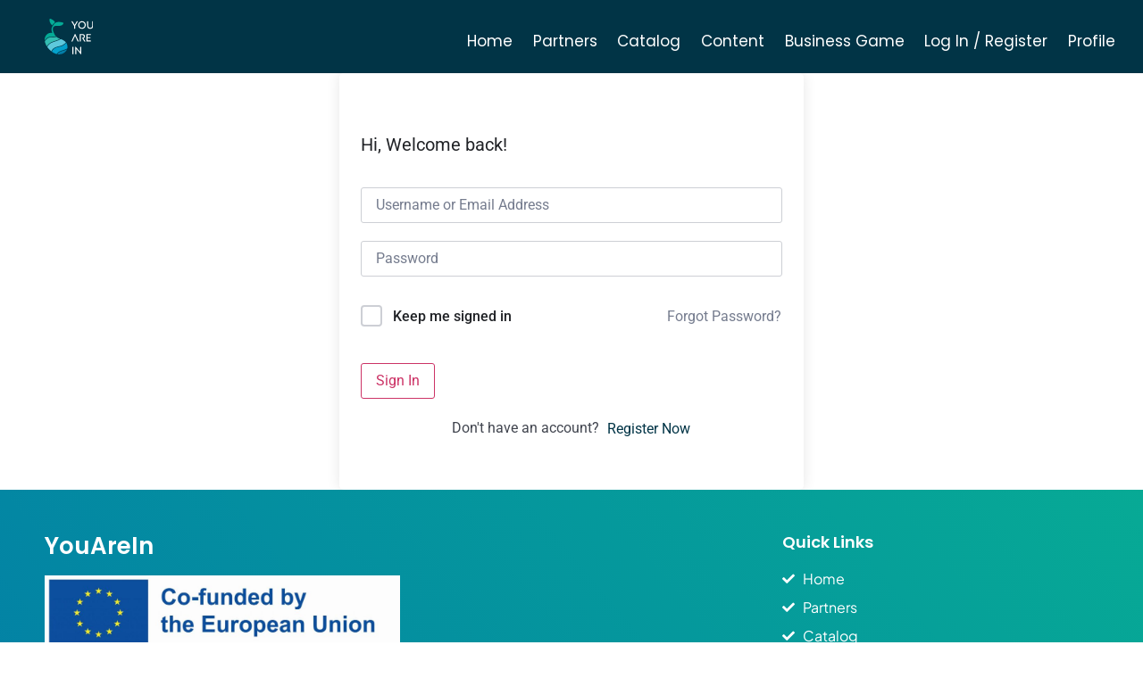

--- FILE ---
content_type: text/css
request_url: https://www.youarein.eu/wp-content/uploads/elementor/css/post-66.css?ver=1769065051
body_size: 1427
content:
.elementor-widget-section .eael-protected-content-message{font-family:var( --e-global-typography-secondary-font-family ), Sans-serif;font-weight:var( --e-global-typography-secondary-font-weight );}.elementor-widget-section .protected-content-error-msg{font-family:var( --e-global-typography-secondary-font-family ), Sans-serif;font-weight:var( --e-global-typography-secondary-font-weight );}.elementor-66 .elementor-element.elementor-element-a525c8a:not(.elementor-motion-effects-element-type-background), .elementor-66 .elementor-element.elementor-element-a525c8a > .elementor-motion-effects-container > .elementor-motion-effects-layer{background-color:#013446;}.elementor-66 .elementor-element.elementor-element-a525c8a > .elementor-container{max-width:1300px;min-height:82px;}.elementor-66 .elementor-element.elementor-element-a525c8a{transition:background 0.3s, border 0.3s, border-radius 0.3s, box-shadow 0.3s;margin-top:0px;margin-bottom:0px;padding:0px 0px 0px 0px;}.elementor-66 .elementor-element.elementor-element-a525c8a > .elementor-background-overlay{transition:background 0.3s, border-radius 0.3s, opacity 0.3s;}.elementor-66 .elementor-element.elementor-element-3ed1173 > .elementor-element-populated{margin:00px 00px 00px 00px;--e-column-margin-right:00px;--e-column-margin-left:00px;padding:0px 0px 0px 0px;}.elementor-widget-image .eael-protected-content-message{font-family:var( --e-global-typography-secondary-font-family ), Sans-serif;font-weight:var( --e-global-typography-secondary-font-weight );}.elementor-widget-image .protected-content-error-msg{font-family:var( --e-global-typography-secondary-font-family ), Sans-serif;font-weight:var( --e-global-typography-secondary-font-weight );}.elementor-widget-image .widget-image-caption{color:var( --e-global-color-text );font-family:var( --e-global-typography-text-font-family ), Sans-serif;font-weight:var( --e-global-typography-text-font-weight );}.elementor-66 .elementor-element.elementor-element-d592249 > .elementor-widget-container{margin:0px 0px 0px 0px;padding:15px 0px 15px 50px;}.elementor-66 .elementor-element.elementor-element-d592249{text-align:start;}.elementor-66 .elementor-element.elementor-element-d592249 img{width:26%;}.elementor-66 .elementor-element.elementor-element-8af5d4c > .elementor-element-populated{text-align:center;margin:0px 0px 0px 0px;--e-column-margin-right:0px;--e-column-margin-left:0px;padding:10px 20px 0px 0px;}.elementor-widget-nav-menu .eael-protected-content-message{font-family:var( --e-global-typography-secondary-font-family ), Sans-serif;font-weight:var( --e-global-typography-secondary-font-weight );}.elementor-widget-nav-menu .protected-content-error-msg{font-family:var( --e-global-typography-secondary-font-family ), Sans-serif;font-weight:var( --e-global-typography-secondary-font-weight );}.elementor-widget-nav-menu .elementor-nav-menu .elementor-item{font-family:var( --e-global-typography-primary-font-family ), Sans-serif;font-weight:var( --e-global-typography-primary-font-weight );}.elementor-widget-nav-menu .elementor-nav-menu--main .elementor-item{color:var( --e-global-color-text );fill:var( --e-global-color-text );}.elementor-widget-nav-menu .elementor-nav-menu--main .elementor-item:hover,
					.elementor-widget-nav-menu .elementor-nav-menu--main .elementor-item.elementor-item-active,
					.elementor-widget-nav-menu .elementor-nav-menu--main .elementor-item.highlighted,
					.elementor-widget-nav-menu .elementor-nav-menu--main .elementor-item:focus{color:var( --e-global-color-accent );fill:var( --e-global-color-accent );}.elementor-widget-nav-menu .elementor-nav-menu--main:not(.e--pointer-framed) .elementor-item:before,
					.elementor-widget-nav-menu .elementor-nav-menu--main:not(.e--pointer-framed) .elementor-item:after{background-color:var( --e-global-color-accent );}.elementor-widget-nav-menu .e--pointer-framed .elementor-item:before,
					.elementor-widget-nav-menu .e--pointer-framed .elementor-item:after{border-color:var( --e-global-color-accent );}.elementor-widget-nav-menu{--e-nav-menu-divider-color:var( --e-global-color-text );}.elementor-widget-nav-menu .elementor-nav-menu--dropdown .elementor-item, .elementor-widget-nav-menu .elementor-nav-menu--dropdown  .elementor-sub-item{font-family:var( --e-global-typography-accent-font-family ), Sans-serif;font-weight:var( --e-global-typography-accent-font-weight );}.elementor-66 .elementor-element.elementor-element-2fa7b2e{width:100%;max-width:100%;--e-nav-menu-horizontal-menu-item-margin:calc( 0px / 2 );--nav-menu-icon-size:30px;}.elementor-66 .elementor-element.elementor-element-2fa7b2e .elementor-menu-toggle{margin-right:auto;border-width:0px;border-radius:0px;}.elementor-66 .elementor-element.elementor-element-2fa7b2e .elementor-nav-menu .elementor-item{font-family:"Poppins", Sans-serif;font-size:17px;font-weight:400;}.elementor-66 .elementor-element.elementor-element-2fa7b2e .elementor-nav-menu--main .elementor-item{color:#FFFFFF;fill:#FFFFFF;padding-left:0px;padding-right:0px;padding-top:15px;padding-bottom:15px;}.elementor-66 .elementor-element.elementor-element-2fa7b2e .elementor-nav-menu--main .elementor-item:hover,
					.elementor-66 .elementor-element.elementor-element-2fa7b2e .elementor-nav-menu--main .elementor-item.elementor-item-active,
					.elementor-66 .elementor-element.elementor-element-2fa7b2e .elementor-nav-menu--main .elementor-item.highlighted,
					.elementor-66 .elementor-element.elementor-element-2fa7b2e .elementor-nav-menu--main .elementor-item:focus{color:#FFFFFF;fill:#FFFFFF;}.elementor-66 .elementor-element.elementor-element-2fa7b2e .elementor-nav-menu--main:not(.e--pointer-framed) .elementor-item:before,
					.elementor-66 .elementor-element.elementor-element-2fa7b2e .elementor-nav-menu--main:not(.e--pointer-framed) .elementor-item:after{background-color:#07AA95;}.elementor-66 .elementor-element.elementor-element-2fa7b2e .e--pointer-framed .elementor-item:before,
					.elementor-66 .elementor-element.elementor-element-2fa7b2e .e--pointer-framed .elementor-item:after{border-color:#07AA95;}.elementor-66 .elementor-element.elementor-element-2fa7b2e .elementor-nav-menu--main .elementor-item.elementor-item-active{color:#FFFFFF;}.elementor-66 .elementor-element.elementor-element-2fa7b2e .elementor-nav-menu--main:not(.e--pointer-framed) .elementor-item.elementor-item-active:before,
					.elementor-66 .elementor-element.elementor-element-2fa7b2e .elementor-nav-menu--main:not(.e--pointer-framed) .elementor-item.elementor-item-active:after{background-color:#07AA95;}.elementor-66 .elementor-element.elementor-element-2fa7b2e .e--pointer-framed .elementor-item.elementor-item-active:before,
					.elementor-66 .elementor-element.elementor-element-2fa7b2e .e--pointer-framed .elementor-item.elementor-item-active:after{border-color:#07AA95;}.elementor-66 .elementor-element.elementor-element-2fa7b2e .e--pointer-framed .elementor-item:before{border-width:2px;}.elementor-66 .elementor-element.elementor-element-2fa7b2e .e--pointer-framed.e--animation-draw .elementor-item:before{border-width:0 0 2px 2px;}.elementor-66 .elementor-element.elementor-element-2fa7b2e .e--pointer-framed.e--animation-draw .elementor-item:after{border-width:2px 2px 0 0;}.elementor-66 .elementor-element.elementor-element-2fa7b2e .e--pointer-framed.e--animation-corners .elementor-item:before{border-width:2px 0 0 2px;}.elementor-66 .elementor-element.elementor-element-2fa7b2e .e--pointer-framed.e--animation-corners .elementor-item:after{border-width:0 2px 2px 0;}.elementor-66 .elementor-element.elementor-element-2fa7b2e .e--pointer-underline .elementor-item:after,
					 .elementor-66 .elementor-element.elementor-element-2fa7b2e .e--pointer-overline .elementor-item:before,
					 .elementor-66 .elementor-element.elementor-element-2fa7b2e .e--pointer-double-line .elementor-item:before,
					 .elementor-66 .elementor-element.elementor-element-2fa7b2e .e--pointer-double-line .elementor-item:after{height:2px;}.elementor-66 .elementor-element.elementor-element-2fa7b2e .elementor-nav-menu--main:not(.elementor-nav-menu--layout-horizontal) .elementor-nav-menu > li:not(:last-child){margin-bottom:0px;}.elementor-66 .elementor-element.elementor-element-2fa7b2e .elementor-nav-menu--dropdown a, .elementor-66 .elementor-element.elementor-element-2fa7b2e .elementor-menu-toggle{color:#FFFFFF;fill:#FFFFFF;}.elementor-66 .elementor-element.elementor-element-2fa7b2e .elementor-nav-menu--dropdown{background-color:#2A2A2A;border-radius:4px 4px 4px 4px;}.elementor-66 .elementor-element.elementor-element-2fa7b2e .elementor-nav-menu--dropdown a:hover,
					.elementor-66 .elementor-element.elementor-element-2fa7b2e .elementor-nav-menu--dropdown a:focus,
					.elementor-66 .elementor-element.elementor-element-2fa7b2e .elementor-nav-menu--dropdown a.elementor-item-active,
					.elementor-66 .elementor-element.elementor-element-2fa7b2e .elementor-nav-menu--dropdown a.highlighted,
					.elementor-66 .elementor-element.elementor-element-2fa7b2e .elementor-menu-toggle:hover,
					.elementor-66 .elementor-element.elementor-element-2fa7b2e .elementor-menu-toggle:focus{color:#FFFFFF;}.elementor-66 .elementor-element.elementor-element-2fa7b2e .elementor-nav-menu--dropdown a:hover,
					.elementor-66 .elementor-element.elementor-element-2fa7b2e .elementor-nav-menu--dropdown a:focus,
					.elementor-66 .elementor-element.elementor-element-2fa7b2e .elementor-nav-menu--dropdown a.elementor-item-active,
					.elementor-66 .elementor-element.elementor-element-2fa7b2e .elementor-nav-menu--dropdown a.highlighted{background-color:#07AA95;}.elementor-66 .elementor-element.elementor-element-2fa7b2e .elementor-nav-menu--dropdown a.elementor-item-active{color:#FFFFFF;background-color:#07AA95;}.elementor-66 .elementor-element.elementor-element-2fa7b2e .elementor-nav-menu--dropdown .elementor-item, .elementor-66 .elementor-element.elementor-element-2fa7b2e .elementor-nav-menu--dropdown  .elementor-sub-item{font-family:"Poppins", Sans-serif;font-size:12px;font-weight:500;}.elementor-66 .elementor-element.elementor-element-2fa7b2e .elementor-nav-menu--dropdown li:first-child a{border-top-left-radius:4px;border-top-right-radius:4px;}.elementor-66 .elementor-element.elementor-element-2fa7b2e .elementor-nav-menu--dropdown li:last-child a{border-bottom-right-radius:4px;border-bottom-left-radius:4px;}.elementor-66 .elementor-element.elementor-element-2fa7b2e div.elementor-menu-toggle{color:#FFFFFF;}.elementor-66 .elementor-element.elementor-element-2fa7b2e div.elementor-menu-toggle svg{fill:#FFFFFF;}.elementor-66 .elementor-element.elementor-element-2fa7b2e div.elementor-menu-toggle:hover, .elementor-66 .elementor-element.elementor-element-2fa7b2e div.elementor-menu-toggle:focus{color:#D31049;}.elementor-66 .elementor-element.elementor-element-2fa7b2e div.elementor-menu-toggle:hover svg, .elementor-66 .elementor-element.elementor-element-2fa7b2e div.elementor-menu-toggle:focus svg{fill:#D31049;}.elementor-theme-builder-content-area{height:400px;}.elementor-location-header:before, .elementor-location-footer:before{content:"";display:table;clear:both;}@media(max-width:1024px){.elementor-66 .elementor-element.elementor-element-8af5d4c > .elementor-element-populated{margin:0px 0px 0px 0px;--e-column-margin-right:0px;--e-column-margin-left:0px;padding:0px 0px 0px 0px;}.elementor-66 .elementor-element.elementor-element-2fa7b2e .elementor-nav-menu .elementor-item{font-size:14px;}.elementor-66 .elementor-element.elementor-element-2fa7b2e .elementor-nav-menu--main .elementor-item{padding-left:10px;padding-right:10px;}}@media(min-width:768px){.elementor-66 .elementor-element.elementor-element-3ed1173{width:40%;}.elementor-66 .elementor-element.elementor-element-8af5d4c{width:60%;}}@media(max-width:1024px) and (min-width:768px){.elementor-66 .elementor-element.elementor-element-3ed1173{width:14%;}.elementor-66 .elementor-element.elementor-element-8af5d4c{width:100%;}}@media(max-width:767px){.elementor-66 .elementor-element.elementor-element-a525c8a{margin-top:0px;margin-bottom:0px;padding:0px 0px 0px 0px;}.elementor-66 .elementor-element.elementor-element-3ed1173{width:2%;}.elementor-66 .elementor-element.elementor-element-3ed1173 > .elementor-element-populated{margin:0px 0px 0px 0px;--e-column-margin-right:0px;--e-column-margin-left:0px;padding:10px 0px 5px 0px;}.elementor-66 .elementor-element.elementor-element-d592249 > .elementor-widget-container{margin:0px 0px 0px 0px;padding:0px 0px 0px 0px;}.elementor-66 .elementor-element.elementor-element-8af5d4c{width:55%;}.elementor-66 .elementor-element.elementor-element-8af5d4c > .elementor-element-populated{margin:0px 0px 0px 0px;--e-column-margin-right:0px;--e-column-margin-left:0px;padding:0px 0px 0px 0px;}.elementor-66 .elementor-element.elementor-element-2fa7b2e > .elementor-widget-container{margin:0px 0px 0px 0px;padding:5px 0px 5px 0px;}}/* Start custom CSS for nav-menu, class: .elementor-element-2fa7b2e */.menu-item-47618 a{
    background-color: #D3104A;
    border-radius: 20px !important;
    font-weight: 600 !important;
    font-size: 15px !important;
    line-height: 1.31 !important;
}
.menu-item-47530 {
  margin-left: 10px !important;
  margin-right: 15px !important;
}

.menu-item-47618 a:hover{
    background-color: #FF004B;
    
}

.menu-item-47618 a:after{
   display: none !important;
}


.menu-item-47530 a{
    background-color: #2A2A2A;
    color: #fff !important;
    border: 2px solid #D3104A;
    border-radius: 20px !important;
    font-weight: 600 !important;
    font-size: 15px !important;
    line-height: 1.31 !important;
    margin-right: 0 !important;
}

.menu-item-47530 a:after{
   display: none !important;
}

@media (max-width: 750px){
    .menu-item-47618,
    .menu-item-47530
    {
    margin: 10px 50px!important;
    }


}/* End custom CSS */
/* Start custom CSS for column, class: .elementor-element-8af5d4c */.logged-in #menu{
    width: 90%;
}/* End custom CSS */

--- FILE ---
content_type: text/css
request_url: https://www.youarein.eu/wp-content/uploads/elementor/css/post-77.css?ver=1769065051
body_size: 1163
content:
.elementor-widget-section .eael-protected-content-message{font-family:var( --e-global-typography-secondary-font-family ), Sans-serif;font-weight:var( --e-global-typography-secondary-font-weight );}.elementor-widget-section .protected-content-error-msg{font-family:var( --e-global-typography-secondary-font-family ), Sans-serif;font-weight:var( --e-global-typography-secondary-font-weight );}.elementor-77 .elementor-element.elementor-element-5bfa92a0:not(.elementor-motion-effects-element-type-background), .elementor-77 .elementor-element.elementor-element-5bfa92a0 > .elementor-motion-effects-container > .elementor-motion-effects-layer{background-color:transparent;background-image:linear-gradient(50deg, #027DA7 0%, #07AA95 100%);}.elementor-77 .elementor-element.elementor-element-5bfa92a0{overflow:hidden;transition:background 0.3s, border 0.3s, border-radius 0.3s, box-shadow 0.3s;margin-top:0px;margin-bottom:0px;padding:0px 0px 0px 0px;}.elementor-77 .elementor-element.elementor-element-5bfa92a0 > .elementor-background-overlay{transition:background 0.3s, border-radius 0.3s, opacity 0.3s;}.elementor-77 .elementor-element.elementor-element-d7ee5fd > .elementor-element-populated{margin:0px 0px 0px 0px;--e-column-margin-right:0px;--e-column-margin-left:0px;padding:0px 0px 0px 0px;}.elementor-widget-image .eael-protected-content-message{font-family:var( --e-global-typography-secondary-font-family ), Sans-serif;font-weight:var( --e-global-typography-secondary-font-weight );}.elementor-widget-image .protected-content-error-msg{font-family:var( --e-global-typography-secondary-font-family ), Sans-serif;font-weight:var( --e-global-typography-secondary-font-weight );}.elementor-widget-image .widget-image-caption{color:var( --e-global-color-text );font-family:var( --e-global-typography-text-font-family ), Sans-serif;font-weight:var( --e-global-typography-text-font-weight );}.elementor-77 .elementor-element.elementor-element-20ebbfd4{width:var( --container-widget-width, 10% );max-width:10%;--container-widget-width:10%;--container-widget-flex-grow:0;top:40%;}body:not(.rtl) .elementor-77 .elementor-element.elementor-element-20ebbfd4{left:-17%;}body.rtl .elementor-77 .elementor-element.elementor-element-20ebbfd4{right:-17%;}.elementor-77 .elementor-element.elementor-element-47afac93{border-style:solid;border-width:0px 0px 1px 0px;border-color:#B2B6CE;margin-top:0px;margin-bottom:0px;padding:50px 50px 50px 50px;}.elementor-77 .elementor-element.elementor-element-12a5dd75 > .elementor-element-populated{margin:0px 30px 0px 0px;--e-column-margin-right:30px;--e-column-margin-left:0px;padding:0px 0px 0px 0px;}.elementor-widget-heading .eael-protected-content-message{font-family:var( --e-global-typography-secondary-font-family ), Sans-serif;font-weight:var( --e-global-typography-secondary-font-weight );}.elementor-widget-heading .protected-content-error-msg{font-family:var( --e-global-typography-secondary-font-family ), Sans-serif;font-weight:var( --e-global-typography-secondary-font-weight );}.elementor-widget-heading .elementor-heading-title{font-family:var( --e-global-typography-primary-font-family ), Sans-serif;font-weight:var( --e-global-typography-primary-font-weight );color:var( --e-global-color-primary );}.elementor-77 .elementor-element.elementor-element-32839bcf .elementor-heading-title{font-family:"Poppins", Sans-serif;font-size:26px;font-weight:600;color:#FFFFFF;}.elementor-77 .elementor-element.elementor-element-2c8de48{text-align:start;}.elementor-77 .elementor-element.elementor-element-2c8de48 img{width:50%;opacity:1;}.elementor-widget-text-editor .eael-protected-content-message{font-family:var( --e-global-typography-secondary-font-family ), Sans-serif;font-weight:var( --e-global-typography-secondary-font-weight );}.elementor-widget-text-editor .protected-content-error-msg{font-family:var( --e-global-typography-secondary-font-family ), Sans-serif;font-weight:var( --e-global-typography-secondary-font-weight );}.elementor-widget-text-editor{font-family:var( --e-global-typography-text-font-family ), Sans-serif;font-weight:var( --e-global-typography-text-font-weight );color:var( --e-global-color-text );}.elementor-widget-text-editor.elementor-drop-cap-view-stacked .elementor-drop-cap{background-color:var( --e-global-color-primary );}.elementor-widget-text-editor.elementor-drop-cap-view-framed .elementor-drop-cap, .elementor-widget-text-editor.elementor-drop-cap-view-default .elementor-drop-cap{color:var( --e-global-color-primary );border-color:var( --e-global-color-primary );}.elementor-77 .elementor-element.elementor-element-7abc75f > .elementor-widget-container{margin:10px 0px 10px 0px;}.elementor-77 .elementor-element.elementor-element-7abc75f{font-family:"Plus Jakarta Sans", Sans-serif;font-size:14px;font-weight:400;color:#FFFFFF;}.elementor-77 .elementor-element.elementor-element-f90b66d > .elementor-element-populated{margin:0px 0px 0px 0px;--e-column-margin-right:0px;--e-column-margin-left:0px;padding:0px 0px 0px 0px;}.elementor-77 .elementor-element.elementor-element-45df2e6e .elementor-heading-title{font-family:"Poppins", Sans-serif;font-size:18px;font-weight:600;color:#FFFFFF;}.elementor-widget-icon-list .eael-protected-content-message{font-family:var( --e-global-typography-secondary-font-family ), Sans-serif;font-weight:var( --e-global-typography-secondary-font-weight );}.elementor-widget-icon-list .protected-content-error-msg{font-family:var( --e-global-typography-secondary-font-family ), Sans-serif;font-weight:var( --e-global-typography-secondary-font-weight );}.elementor-widget-icon-list .elementor-icon-list-item:not(:last-child):after{border-color:var( --e-global-color-text );}.elementor-widget-icon-list .elementor-icon-list-icon i{color:var( --e-global-color-primary );}.elementor-widget-icon-list .elementor-icon-list-icon svg{fill:var( --e-global-color-primary );}.elementor-widget-icon-list .elementor-icon-list-item > .elementor-icon-list-text, .elementor-widget-icon-list .elementor-icon-list-item > a{font-family:var( --e-global-typography-text-font-family ), Sans-serif;font-weight:var( --e-global-typography-text-font-weight );}.elementor-widget-icon-list .elementor-icon-list-text{color:var( --e-global-color-secondary );}.elementor-77 .elementor-element.elementor-element-d8ad84e .elementor-icon-list-items:not(.elementor-inline-items) .elementor-icon-list-item:not(:last-child){padding-block-end:calc(8px/2);}.elementor-77 .elementor-element.elementor-element-d8ad84e .elementor-icon-list-items:not(.elementor-inline-items) .elementor-icon-list-item:not(:first-child){margin-block-start:calc(8px/2);}.elementor-77 .elementor-element.elementor-element-d8ad84e .elementor-icon-list-items.elementor-inline-items .elementor-icon-list-item{margin-inline:calc(8px/2);}.elementor-77 .elementor-element.elementor-element-d8ad84e .elementor-icon-list-items.elementor-inline-items{margin-inline:calc(-8px/2);}.elementor-77 .elementor-element.elementor-element-d8ad84e .elementor-icon-list-items.elementor-inline-items .elementor-icon-list-item:after{inset-inline-end:calc(-8px/2);}.elementor-77 .elementor-element.elementor-element-d8ad84e .elementor-icon-list-icon i{color:#FFFFFF;transition:color 0.3s;}.elementor-77 .elementor-element.elementor-element-d8ad84e .elementor-icon-list-icon svg{fill:#FFFFFF;transition:fill 0.3s;}.elementor-77 .elementor-element.elementor-element-d8ad84e .elementor-icon-list-item:hover .elementor-icon-list-icon i{color:#FFFFFF;}.elementor-77 .elementor-element.elementor-element-d8ad84e .elementor-icon-list-item:hover .elementor-icon-list-icon svg{fill:#FFFFFF;}.elementor-77 .elementor-element.elementor-element-d8ad84e{--e-icon-list-icon-size:14px;--icon-vertical-offset:0px;}.elementor-77 .elementor-element.elementor-element-d8ad84e .elementor-icon-list-item > .elementor-icon-list-text, .elementor-77 .elementor-element.elementor-element-d8ad84e .elementor-icon-list-item > a{font-family:"Plus Jakarta Sans", Sans-serif;font-weight:400;}.elementor-77 .elementor-element.elementor-element-d8ad84e .elementor-icon-list-text{color:#FFFFFF;transition:color 0.3s;}.elementor-77 .elementor-element.elementor-element-d8ad84e .elementor-icon-list-item:hover .elementor-icon-list-text{color:#FFFFFF;}.elementor-77 .elementor-element.elementor-element-552aab3 .elementor-heading-title{font-family:"Poppins", Sans-serif;font-size:18px;font-weight:600;color:#FFFFFF;}.elementor-widget-social-icons .eael-protected-content-message{font-family:var( --e-global-typography-secondary-font-family ), Sans-serif;font-weight:var( --e-global-typography-secondary-font-weight );}.elementor-widget-social-icons .protected-content-error-msg{font-family:var( --e-global-typography-secondary-font-family ), Sans-serif;font-weight:var( --e-global-typography-secondary-font-weight );}.elementor-77 .elementor-element.elementor-element-4daa1bd{--grid-template-columns:repeat(0, auto);--icon-size:20px;--grid-column-gap:5px;--grid-row-gap:0px;}.elementor-77 .elementor-element.elementor-element-4daa1bd .elementor-widget-container{text-align:left;}.elementor-77 .elementor-element.elementor-element-4daa1bd .elementor-social-icon{background-color:#FFFFFF;}.elementor-77 .elementor-element.elementor-element-4daa1bd .elementor-social-icon i{color:#013446;}.elementor-77 .elementor-element.elementor-element-4daa1bd .elementor-social-icon svg{fill:#013446;}.elementor-theme-builder-content-area{height:400px;}.elementor-location-header:before, .elementor-location-footer:before{content:"";display:table;clear:both;}@media(min-width:768px){.elementor-77 .elementor-element.elementor-element-d7ee5fd{width:100%;}.elementor-77 .elementor-element.elementor-element-12a5dd75{width:70%;}.elementor-77 .elementor-element.elementor-element-f90b66d{width:30%;}}@media(max-width:1024px) and (min-width:768px){.elementor-77 .elementor-element.elementor-element-12a5dd75{width:60%;}.elementor-77 .elementor-element.elementor-element-f90b66d{width:40%;}}@media(max-width:1024px){.elementor-77 .elementor-element.elementor-element-47afac93{margin-top:0px;margin-bottom:0px;padding:50px 20px 50px 20px;}.elementor-77 .elementor-element.elementor-element-32839bcf{text-align:start;}.elementor-77 .elementor-element.elementor-element-45df2e6e{text-align:start;}.elementor-77 .elementor-element.elementor-element-552aab3{text-align:start;}}@media(max-width:767px){.elementor-77 .elementor-element.elementor-element-5bfa92a0{margin-top:0px;margin-bottom:0px;padding:0px 0px 0px 0px;}.elementor-77 .elementor-element.elementor-element-d7ee5fd > .elementor-element-populated{margin:0px 0px 0px 0px;--e-column-margin-right:0px;--e-column-margin-left:0px;padding:0px 0px 0px 0px;}.elementor-77 .elementor-element.elementor-element-47afac93{margin-top:0px;margin-bottom:0px;padding:50px 20px 50px 20px;}.elementor-77 .elementor-element.elementor-element-32839bcf{text-align:start;}.elementor-77 .elementor-element.elementor-element-2c8de48 img{width:100%;}.elementor-77 .elementor-element.elementor-element-f90b66d > .elementor-element-populated{margin:30px 0px 30px 0px;--e-column-margin-right:0px;--e-column-margin-left:0px;padding:0px 0px 0px 0px;}.elementor-77 .elementor-element.elementor-element-45df2e6e{text-align:start;}.elementor-77 .elementor-element.elementor-element-552aab3{text-align:start;}}

--- FILE ---
content_type: image/svg+xml
request_url: https://www.youarein.eu/wp-content/uploads/2023/06/Logo_Sfondo-scuro.svg
body_size: 2103
content:
<svg xmlns="http://www.w3.org/2000/svg" id="Livello_2" data-name="Livello 2" viewBox="0 0 822.51 600.12"><defs><style>      .cls-1 {        fill: #fff;      }      .cls-2 {        fill: #047ea8;      }      .cls-3 {        fill: #04a1cb;      }      .cls-4 {        fill: #5ec9dc;      }      .cls-5 {        fill: #33bdb1;      }      .cls-6 {        fill: #04ab96;      }    </style></defs><g id="Layer_1" data-name="Layer 1"><g><path class="cls-1" d="m547.64,43.05h10.57c2.15,0,3.4.72,3.4,1.97,0,.54-.36,1.25-.9,2.51l-44.41,73.59v43.33c0,3.04-1.07,3.94-3.94,3.94h-10.03c-2.86,0-3.94-.89-3.94-3.94v-42.44l-44.41-74.49c-.54-1.25-.9-1.97-.9-2.51,0-1.43,1.07-1.97,3.22-1.97h11.1c4.12,0,5.01.72,7.34,4.48l32.77,56.58,32.95-56.58c2.33-3.76,3.4-4.48,7.16-4.48Z"></path><path class="cls-1" d="m696.08,105.54c.54,36.35-28.47,65.54-65.18,64.82-35.81.72-64.64-28.11-64.1-64.1-.54-36.35,28.65-65.89,64.82-65.18,36.17-.54,65,28.29,64.46,64.46Zm-18.62.18c0-27.75-20.41-47.63-46.02-47.63s-46.02,20.23-46.02,47.99c-.54,26.86,20.41,47.81,45.66,47.27,25.25.54,46.91-20.95,46.38-47.63Z"></path><path class="cls-1" d="m719.37,115.57V46.99c0-3.04,1.07-3.94,3.94-3.94h9.85c3.04,0,4.12.9,4.12,3.94v67.51c0,24.53,11.82,38.86,33.31,38.86s34.02-14.68,34.02-38.68V46.99c0-3.04,1.07-3.94,3.76-3.94h10.03c3.04,0,4.12.9,4.12,3.94v68.04c0,36.53-21.84,55.33-52.64,55.33s-50.49-17.73-50.49-54.79Z"></path><path class="cls-1" d="m465.99,383.27h-9.31c-2.33,0-3.58-.72-3.58-2.33,0-.54.36-1.61.9-3.04l53.9-113.52c3.58-7.34,4.66-8.95,6.98-8.95,2.15,0,3.04,1.61,6.63,8.95l54.43,113.52c.54,1.43.9,2.51.9,3.04,0,1.61-1.25,2.33-3.76,2.33h-10.03c-3.76,0-5.01-1.07-7.16-5.37l-41.36-89.17-41.36,89.17c-1.97,4.3-3.4,5.37-7.16,5.37Z"></path><path class="cls-1" d="m596.35,383.27c-2.86,0-3.94-.89-3.94-3.94v-117.46c0-3.04,1.07-3.94,3.94-3.94h34.2c34.02,0,51.03,12.89,51.03,38.86,0,17.19-9.13,28.29-24.35,33.48l30.8,47.63c.9,1.25,1.43,2.51,1.43,3.4,0,1.43-1.25,1.97-3.94,1.97h-10.56c-4.12,0-5.19-.72-7.88-4.84l-32.95-52.28c-.72-.89-1.07-1.79-1.07-2.51,0-.9.9-1.43,2.69-1.61,18.08-1.97,27.04-10.03,27.04-24.17,0-16.29-11.64-23.46-33.13-23.46h-17.19c-1.61,0-2.15.54-2.15,2.15v102.78c0,3.04-1.07,3.94-3.94,3.94h-10.03Z"></path><path class="cls-1" d="m781.86,379.33c0,3.04-1.07,3.94-3.94,3.94h-67.86c-2.86,0-3.94-.89-3.94-3.94v-117.46c0-3.04,1.07-3.94,3.94-3.94h67.68c2.86,0,3.94.9,3.94,3.94v9.13c0,3.04-1.07,3.94-3.94,3.94h-51.57c-1.61,0-2.15.54-2.15,1.97v32.77c0,1.61.54,2.15,2.15,2.15h45.48c2.86,0,3.94.89,3.94,3.94v8.95c0,2.86-1.07,3.94-3.94,3.94h-45.48c-1.61,0-2.15.54-2.15,1.97v33.66c0,1.43.54,1.97,2.15,1.97h51.75c2.86,0,3.94.89,3.94,3.94v9.13Z"></path><path class="cls-1" d="m472.97,598.15c-2.86,0-3.94-.89-3.94-3.94v-117.46c0-3.04,1.07-3.94,3.94-3.94h10.03c2.86,0,3.94.9,3.94,3.94v117.46c0,3.04-1.07,3.94-3.94,3.94h-10.03Z"></path><path class="cls-1" d="m616.22,472.81c2.86,0,3.94.9,3.94,3.94v117.46c0,3.94-1.25,5.91-3.58,5.91-1.97,0-3.76-1.25-7.52-5.55l-72.7-85.77v85.41c0,3.04-1.07,3.94-3.94,3.94h-10.03c-2.86,0-3.94-.89-3.94-3.94v-117.46c0-4.12,1.07-5.91,3.76-5.91,1.97,0,3.76,1.25,7.34,5.55l72.7,85.77v-85.41c0-3.04,1.07-3.94,3.94-3.94h10.03Z"></path></g><g><path class="cls-4" d="m150.43,499.28c20.06-15.37,44.3-24.3,68.53-30.67,27.93-7.35,56.64-10.11,82.63-23.61,22.43-11.65,41.2-27.94,57.53-46.66-3.14-3.54-6.42-6.98-9.66-10.45-5.84-6.26-12.13-12.46-19.26-17.09-17.89-11.62-37.12-20.41-56.76-28.3-21.68,13.26-45.51,22.75-69.46,31.06-26.1,9.06-53.29,15.86-78.56,27.14-23.91,10.68-47.22,25.06-63.89,45.61-7.75,9.56-13.18,20.21-16.14,31.45,4.75,6.76,9.79,13.36,15.11,19.78,16.07,19.39,33.46,36.88,52.69,51.9,7.67-19.63,19.98-36.95,37.23-50.16Z"></path><path class="cls-2" d="m309.02,540.23c-20.76,6.27-42.13,12.14-60.88,23.35-14.35,8.58-25.65,20.28-34.73,33.8,18.95,3.53,38.15,3.73,57.51.19,31.99-5.86,60.44-19.75,82.58-44.51,10.64-11.91,20.49-24.27,25.46-39.08-22.55,10.75-45.98,19.02-69.93,26.25Z"></path><path class="cls-3" d="m383.61,494.07c4.4-23.74.2-46.4-7.57-68.92-2.54-7.36-6.4-13.69-10.88-19.53-17.76,20.2-38.71,37.87-63.01,49.63-13.34,6.46-27.48,11.2-42.04,13.99-13.36,2.56-26.68,5.27-39.82,8.77-23.82,6.35-47.96,15.22-67.19,31.1-15.12,12.49-25.53,28.42-32.03,46.25,19.02,13.81,39.8,25.26,62.84,33.8,6.52,2.42,13.07,4.43,19.65,6.06,10.89-17.06,24.97-31.59,43.05-41.66,19.43-10.83,41.19-16.76,62.35-23.17,25.06-7.59,49.43-16.55,72.78-28.3"></path><path class="cls-5" d="m56.35,437.86c36.52-43.13,93.6-55.54,144.5-73.18,21.09-7.31,42.01-15.56,61.43-26.57-7.01-2.7-14.05-5.33-21.08-7.98-15.78-5.94-29.32-14.64-41.14-25.35-3.42,1.21-6.92,2.25-10.5,3.09-14.68,3.43-29.8,3.7-44.8,3.47-26.68-.4-52.99-.44-78.06,9.91-29.38,12.14-50.14,35.27-63.5,62.68,2.2,11.11,5.44,22,9.48,32.6,6.86,18.04,15.64,35.16,26.07,51.36,3.88-10.7,9.79-20.81,17.59-30.03Z"></path><g><path class="cls-6" d="m130.38,110.96c2.95-4.78,5.25-9.53,8.57-13.7,10.18-12.78,20.66-25.39,35.96-34.72,1.07-.65,1.49-3.05.68-4.12-5.63-7.44-11.12-15-17.68-22.02-13.17-14.09-30.7-24.1-49.53-32.47-12.79-5.69-24.79-6.6-26.06,6.89-.67,7.14-.73,14.52.24,21.91,2.62,19.97,10.81,39.48,25.08,58.26,5.71,7.51,11.89,14.78,22.74,19.97Z"></path><path class="cls-6" d="m307.18,65.1c-18.5-5.32-37.04-8.82-55.64-10.32-17.62-1.43-34.5-.52-49.43,4.44-20.34,6.75-33.81,19.41-45.4,33.37-.98,1.18-1.95,2.37-2.9,3.56h0c-16.26,21.89-30.41,43.4-34.97,61.53-.49,1.95-1.02,3.89-1.55,5.83,0,.01,0,.02-.01.04-1.93,7.07-2.25,14.45-1.74,21.96,0,0,0,.02,0,.02h0c.35,5.08,1.07,10.23,1.94,15.37,2.25,13.26,6.68,26.45,12.16,39.57-1.91-.39-3.67-.7-5.26-.94-9.28-1.44-38.74-5.56-68.01,10.97-10.89,6.15-17.94,12.75-21.85,16.99C15.34,288.21,2.81,311.5.49,339.8c-.78,9.49-.61,18.9.34,28.19,3.43-5.83,7.22-11.45,11.44-16.8,13.52-17.13,31.2-30.48,51.37-38.79,25.22-10.4,51.8-10.98,78.69-10.52,15.25.26,30.63.31,45.55-3.29,1.54-.37,3.06-.79,4.56-1.24-6.64-6.94-12.7-14.54-18.27-22.67-4.84-7.06-8.76-14.5-12.07-22.22-5.91-12.67-11.68-25.04-16.4-37.79-7.77-20.97-9.16-41.54-3.62-61.02,4.57-16.07,14.86-27.23,36.18-31.9,10.92-2.39,21.91-2.88,33.3-2.5,2.55.09,5.1.26,7.65.48,16.23,1.4,84.16,4.46,98.97-40.28.06-.15.1-.3.15-.45.03-.1.07-.2.1-.3h-.02c1.58-5.59-2.52-11.11-11.23-13.61Z"></path></g></g></g></svg>

--- FILE ---
content_type: image/svg+xml
request_url: https://www.youarein.eu/wp-content/uploads/2023/06/Logo_Sfondo-scuro.svg
body_size: 2138
content:
<svg xmlns="http://www.w3.org/2000/svg" id="Livello_2" data-name="Livello 2" viewBox="0 0 822.51 600.12"><defs><style>      .cls-1 {        fill: #fff;      }      .cls-2 {        fill: #047ea8;      }      .cls-3 {        fill: #04a1cb;      }      .cls-4 {        fill: #5ec9dc;      }      .cls-5 {        fill: #33bdb1;      }      .cls-6 {        fill: #04ab96;      }    </style></defs><g id="Layer_1" data-name="Layer 1"><g><path class="cls-1" d="m547.64,43.05h10.57c2.15,0,3.4.72,3.4,1.97,0,.54-.36,1.25-.9,2.51l-44.41,73.59v43.33c0,3.04-1.07,3.94-3.94,3.94h-10.03c-2.86,0-3.94-.89-3.94-3.94v-42.44l-44.41-74.49c-.54-1.25-.9-1.97-.9-2.51,0-1.43,1.07-1.97,3.22-1.97h11.1c4.12,0,5.01.72,7.34,4.48l32.77,56.58,32.95-56.58c2.33-3.76,3.4-4.48,7.16-4.48Z"></path><path class="cls-1" d="m696.08,105.54c.54,36.35-28.47,65.54-65.18,64.82-35.81.72-64.64-28.11-64.1-64.1-.54-36.35,28.65-65.89,64.82-65.18,36.17-.54,65,28.29,64.46,64.46Zm-18.62.18c0-27.75-20.41-47.63-46.02-47.63s-46.02,20.23-46.02,47.99c-.54,26.86,20.41,47.81,45.66,47.27,25.25.54,46.91-20.95,46.38-47.63Z"></path><path class="cls-1" d="m719.37,115.57V46.99c0-3.04,1.07-3.94,3.94-3.94h9.85c3.04,0,4.12.9,4.12,3.94v67.51c0,24.53,11.82,38.86,33.31,38.86s34.02-14.68,34.02-38.68V46.99c0-3.04,1.07-3.94,3.76-3.94h10.03c3.04,0,4.12.9,4.12,3.94v68.04c0,36.53-21.84,55.33-52.64,55.33s-50.49-17.73-50.49-54.79Z"></path><path class="cls-1" d="m465.99,383.27h-9.31c-2.33,0-3.58-.72-3.58-2.33,0-.54.36-1.61.9-3.04l53.9-113.52c3.58-7.34,4.66-8.95,6.98-8.95,2.15,0,3.04,1.61,6.63,8.95l54.43,113.52c.54,1.43.9,2.51.9,3.04,0,1.61-1.25,2.33-3.76,2.33h-10.03c-3.76,0-5.01-1.07-7.16-5.37l-41.36-89.17-41.36,89.17c-1.97,4.3-3.4,5.37-7.16,5.37Z"></path><path class="cls-1" d="m596.35,383.27c-2.86,0-3.94-.89-3.94-3.94v-117.46c0-3.04,1.07-3.94,3.94-3.94h34.2c34.02,0,51.03,12.89,51.03,38.86,0,17.19-9.13,28.29-24.35,33.48l30.8,47.63c.9,1.25,1.43,2.51,1.43,3.4,0,1.43-1.25,1.97-3.94,1.97h-10.56c-4.12,0-5.19-.72-7.88-4.84l-32.95-52.28c-.72-.89-1.07-1.79-1.07-2.51,0-.9.9-1.43,2.69-1.61,18.08-1.97,27.04-10.03,27.04-24.17,0-16.29-11.64-23.46-33.13-23.46h-17.19c-1.61,0-2.15.54-2.15,2.15v102.78c0,3.04-1.07,3.94-3.94,3.94h-10.03Z"></path><path class="cls-1" d="m781.86,379.33c0,3.04-1.07,3.94-3.94,3.94h-67.86c-2.86,0-3.94-.89-3.94-3.94v-117.46c0-3.04,1.07-3.94,3.94-3.94h67.68c2.86,0,3.94.9,3.94,3.94v9.13c0,3.04-1.07,3.94-3.94,3.94h-51.57c-1.61,0-2.15.54-2.15,1.97v32.77c0,1.61.54,2.15,2.15,2.15h45.48c2.86,0,3.94.89,3.94,3.94v8.95c0,2.86-1.07,3.94-3.94,3.94h-45.48c-1.61,0-2.15.54-2.15,1.97v33.66c0,1.43.54,1.97,2.15,1.97h51.75c2.86,0,3.94.89,3.94,3.94v9.13Z"></path><path class="cls-1" d="m472.97,598.15c-2.86,0-3.94-.89-3.94-3.94v-117.46c0-3.04,1.07-3.94,3.94-3.94h10.03c2.86,0,3.94.9,3.94,3.94v117.46c0,3.04-1.07,3.94-3.94,3.94h-10.03Z"></path><path class="cls-1" d="m616.22,472.81c2.86,0,3.94.9,3.94,3.94v117.46c0,3.94-1.25,5.91-3.58,5.91-1.97,0-3.76-1.25-7.52-5.55l-72.7-85.77v85.41c0,3.04-1.07,3.94-3.94,3.94h-10.03c-2.86,0-3.94-.89-3.94-3.94v-117.46c0-4.12,1.07-5.91,3.76-5.91,1.97,0,3.76,1.25,7.34,5.55l72.7,85.77v-85.41c0-3.04,1.07-3.94,3.94-3.94h10.03Z"></path></g><g><path class="cls-4" d="m150.43,499.28c20.06-15.37,44.3-24.3,68.53-30.67,27.93-7.35,56.64-10.11,82.63-23.61,22.43-11.65,41.2-27.94,57.53-46.66-3.14-3.54-6.42-6.98-9.66-10.45-5.84-6.26-12.13-12.46-19.26-17.09-17.89-11.62-37.12-20.41-56.76-28.3-21.68,13.26-45.51,22.75-69.46,31.06-26.1,9.06-53.29,15.86-78.56,27.14-23.91,10.68-47.22,25.06-63.89,45.61-7.75,9.56-13.18,20.21-16.14,31.45,4.75,6.76,9.79,13.36,15.11,19.78,16.07,19.39,33.46,36.88,52.69,51.9,7.67-19.63,19.98-36.95,37.23-50.16Z"></path><path class="cls-2" d="m309.02,540.23c-20.76,6.27-42.13,12.14-60.88,23.35-14.35,8.58-25.65,20.28-34.73,33.8,18.95,3.53,38.15,3.73,57.51.19,31.99-5.86,60.44-19.75,82.58-44.51,10.64-11.91,20.49-24.27,25.46-39.08-22.55,10.75-45.98,19.02-69.93,26.25Z"></path><path class="cls-3" d="m383.61,494.07c4.4-23.74.2-46.4-7.57-68.92-2.54-7.36-6.4-13.69-10.88-19.53-17.76,20.2-38.71,37.87-63.01,49.63-13.34,6.46-27.48,11.2-42.04,13.99-13.36,2.56-26.68,5.27-39.82,8.77-23.82,6.35-47.96,15.22-67.19,31.1-15.12,12.49-25.53,28.42-32.03,46.25,19.02,13.81,39.8,25.26,62.84,33.8,6.52,2.42,13.07,4.43,19.65,6.06,10.89-17.06,24.97-31.59,43.05-41.66,19.43-10.83,41.19-16.76,62.35-23.17,25.06-7.59,49.43-16.55,72.78-28.3"></path><path class="cls-5" d="m56.35,437.86c36.52-43.13,93.6-55.54,144.5-73.18,21.09-7.31,42.01-15.56,61.43-26.57-7.01-2.7-14.05-5.33-21.08-7.98-15.78-5.94-29.32-14.64-41.14-25.35-3.42,1.21-6.92,2.25-10.5,3.09-14.68,3.43-29.8,3.7-44.8,3.47-26.68-.4-52.99-.44-78.06,9.91-29.38,12.14-50.14,35.27-63.5,62.68,2.2,11.11,5.44,22,9.48,32.6,6.86,18.04,15.64,35.16,26.07,51.36,3.88-10.7,9.79-20.81,17.59-30.03Z"></path><g><path class="cls-6" d="m130.38,110.96c2.95-4.78,5.25-9.53,8.57-13.7,10.18-12.78,20.66-25.39,35.96-34.72,1.07-.65,1.49-3.05.68-4.12-5.63-7.44-11.12-15-17.68-22.02-13.17-14.09-30.7-24.1-49.53-32.47-12.79-5.69-24.79-6.6-26.06,6.89-.67,7.14-.73,14.52.24,21.91,2.62,19.97,10.81,39.48,25.08,58.26,5.71,7.51,11.89,14.78,22.74,19.97Z"></path><path class="cls-6" d="m307.18,65.1c-18.5-5.32-37.04-8.82-55.64-10.32-17.62-1.43-34.5-.52-49.43,4.44-20.34,6.75-33.81,19.41-45.4,33.37-.98,1.18-1.95,2.37-2.9,3.56h0c-16.26,21.89-30.41,43.4-34.97,61.53-.49,1.95-1.02,3.89-1.55,5.83,0,.01,0,.02-.01.04-1.93,7.07-2.25,14.45-1.74,21.96,0,0,0,.02,0,.02h0c.35,5.08,1.07,10.23,1.94,15.37,2.25,13.26,6.68,26.45,12.16,39.57-1.91-.39-3.67-.7-5.26-.94-9.28-1.44-38.74-5.56-68.01,10.97-10.89,6.15-17.94,12.75-21.85,16.99C15.34,288.21,2.81,311.5.49,339.8c-.78,9.49-.61,18.9.34,28.19,3.43-5.83,7.22-11.45,11.44-16.8,13.52-17.13,31.2-30.48,51.37-38.79,25.22-10.4,51.8-10.98,78.69-10.52,15.25.26,30.63.31,45.55-3.29,1.54-.37,3.06-.79,4.56-1.24-6.64-6.94-12.7-14.54-18.27-22.67-4.84-7.06-8.76-14.5-12.07-22.22-5.91-12.67-11.68-25.04-16.4-37.79-7.77-20.97-9.16-41.54-3.62-61.02,4.57-16.07,14.86-27.23,36.18-31.9,10.92-2.39,21.91-2.88,33.3-2.5,2.55.09,5.1.26,7.65.48,16.23,1.4,84.16,4.46,98.97-40.28.06-.15.1-.3.15-.45.03-.1.07-.2.1-.3h-.02c1.58-5.59-2.52-11.11-11.23-13.61Z"></path></g></g></g></svg>